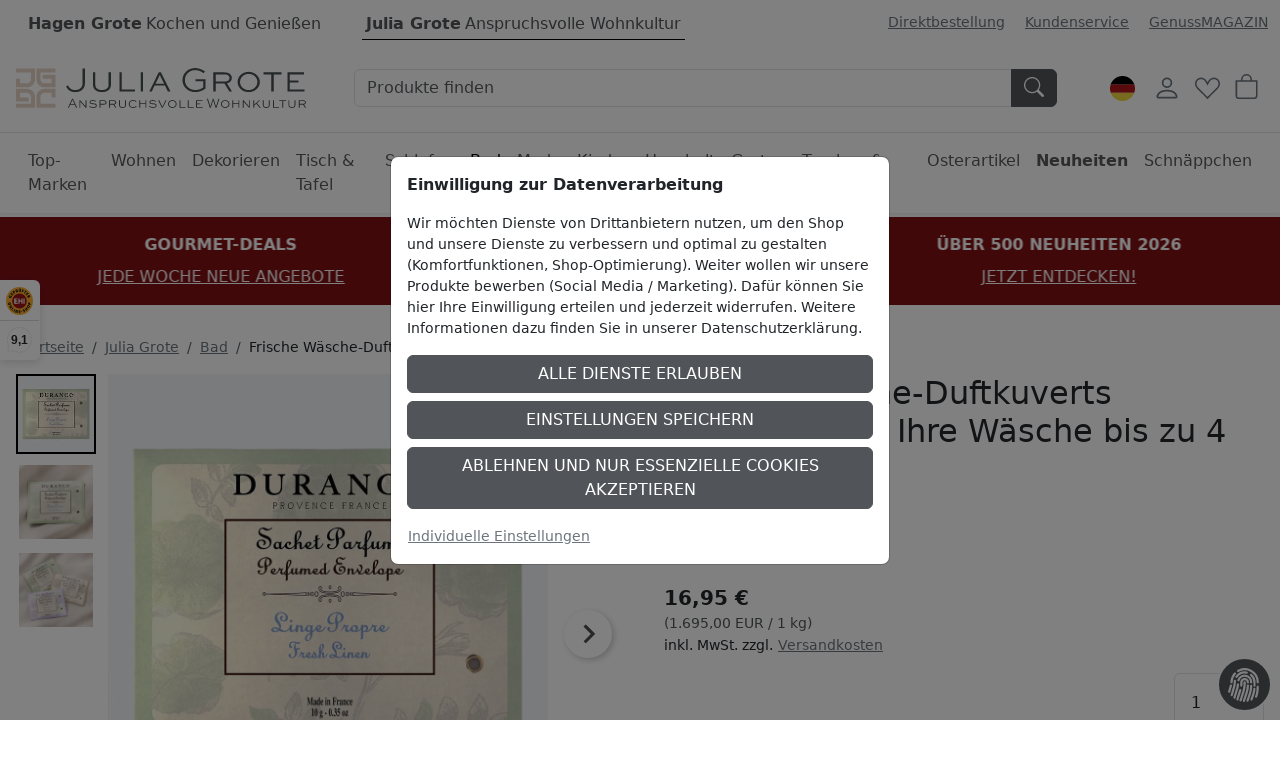

--- FILE ---
content_type: text/javascript
request_url: https://widgets.trustedshops.com/js/X1A5996E555500AC9164CB6B33656EBC2.js
body_size: 1373
content:
((e,t)=>{const a={shopInfo:{tsId:"X1A5996E555500AC9164CB6B33656EBC2",name:"hagengrote.de",url:"www.hagengrote.de",language:"de",targetMarket:"DEU",ratingVariant:"WIDGET",eTrustedIds:{accountId:"acc-06f28306-1267-4221-ada8-a983931f4a94",channelId:"chl-cfe8e3ff-1a9b-4186-ac33-db01ca08e885"},buyerProtection:{certificateType:"CLASSIC",certificateState:"PRODUCTION",mainProtectionCurrency:"EUR",classicProtectionAmount:100,maxProtectionDuration:30,plusProtectionAmount:2e4,basicProtectionAmount:100,firstCertified:"2017-05-09 00:00:00"},reviewSystem:{rating:{averageRating:4.56,averageRatingCount:3774,overallRatingCount:47543,distribution:{oneStar:174,twoStars:62,threeStars:130,fourStars:504,fiveStars:2904}},reviews:[{average:5,buyerStatement:"Die helfen wirklich gegen den Geruch vom kochen 😄",rawChangeDate:"2026-01-23T21:41:17.000Z",changeDate:"23.1.2026"},{average:5,buyerStatement:"Die beiden schmecken wirklich wie selbst gemacht. Die Pizza ist ja Hammer.",rawChangeDate:"2026-01-23T17:00:30.000Z",changeDate:"23.1.2026",transactionDate:"6.1.2026"},{average:5,buyerStatement:"Toller Service sehr gute Qualität",rawChangeDate:"2026-01-22T14:49:47.000Z",changeDate:"22.1.2026",transactionDate:"8.1.2026"}]},features:["GUARANTEE_RECOG_CLASSIC_INTEGRATION","SHOP_CONSUMER_MEMBERSHIP","DISABLE_REVIEWREQUEST_SENDING","MARS_EVENTS","MARS_REVIEWS","MARS_QUESTIONNAIRE","MARS_PUBLIC_QUESTIONNAIRE","PRODUCT_REVIEWS"],consentManagementType:"OFF",urls:{profileUrl:"https://www.trustedshops.de/bewertung/info_X1A5996E555500AC9164CB6B33656EBC2.html",profileUrlLegalSection:"https://www.trustedshops.de/bewertung/info_X1A5996E555500AC9164CB6B33656EBC2.html#legal-info",reviewLegalUrl:"https://help.etrusted.com/hc/de/articles/23970864566162"},contractStartDate:"2013-10-28 00:00:00",shopkeeper:{name:"Hagen Grote GmbH",street:"Grüner Dyk 36",country:"DE",city:"Krefeld",zip:"47803"},displayVariant:"full",variant:"full",twoLetterCountryCode:"DE"},"process.env":{STAGE:"prod"},externalConfig:{trustbadgeScriptUrl:"https://widgets.trustedshops.com/assets/trustbadge.js",cdnDomain:"widgets.trustedshops.com"},elementIdSuffix:"-98e3dadd90eb493088abdc5597a70810",buildTimestamp:"2026-01-24T05:13:57.252Z",buildStage:"prod"},r=a=>{const{trustbadgeScriptUrl:r}=a.externalConfig;let n=t.querySelector(`script[src="${r}"]`);n&&t.body.removeChild(n),n=t.createElement("script"),n.src=r,n.charset="utf-8",n.setAttribute("data-type","trustbadge-business-logic"),n.onerror=()=>{throw new Error(`The Trustbadge script could not be loaded from ${r}. Have you maybe selected an invalid TSID?`)},n.onload=()=>{e.trustbadge?.load(a)},t.body.appendChild(n)};"complete"===t.readyState?r(a):e.addEventListener("load",(()=>{r(a)}))})(window,document);